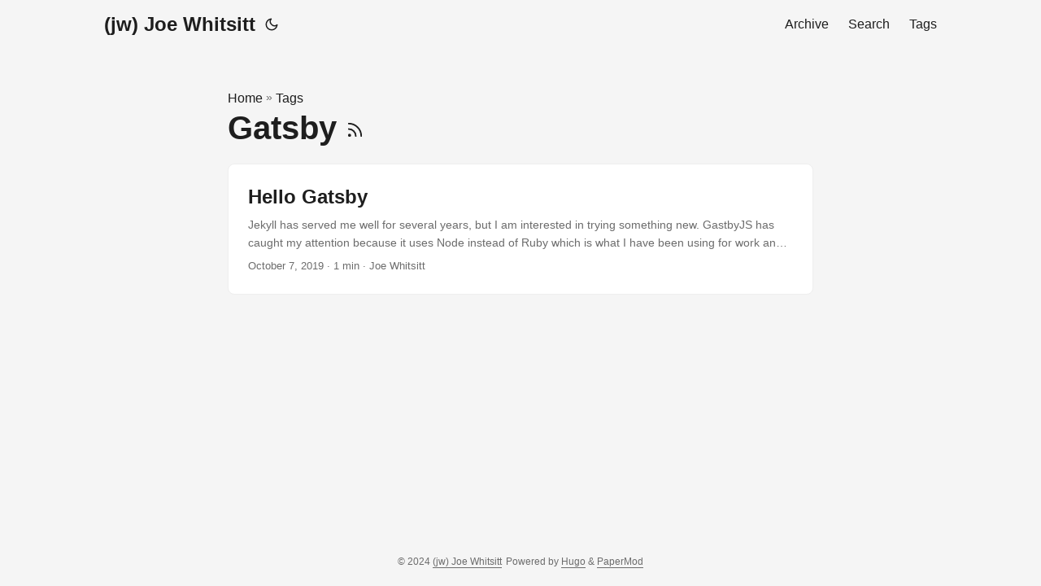

--- FILE ---
content_type: text/html; charset=utf-8
request_url: https://joe.whitsitt.org/tags/gatsby/
body_size: 2667
content:
<!doctype html><html lang=en dir=auto><head><meta charset=utf-8><meta http-equiv=X-UA-Compatible content="IE=edge"><meta name=viewport content="width=device-width,initial-scale=1,shrink-to-fit=no"><meta name=robots content="index, follow"><title>Gatsby | (jw) Joe Whitsitt</title>
<meta name=keywords content><meta name=description content="Personal website of Joe Whitsitt"><meta name=author content="Joe Whitsitt"><link rel=canonical href=https://joe.whitsitt.org/tags/gatsby/><link crossorigin=anonymous href=/assets/css/stylesheet.936b62f7274bac3959fc1525b3c648d159d4657e90678fa5d25ef0dc1a3c946b.css integrity="sha256-k2ti9ydLrDlZ/BUls8ZI0VnUZX6QZ4+l0l7w3Bo8lGs=" rel="preload stylesheet" as=style><link rel=icon href=https://joe.whitsitt.org/favicon.ico><link rel=icon type=image/png sizes=16x16 href=https://joe.whitsitt.org/favicon-16x16.png><link rel=icon type=image/png sizes=32x32 href=https://joe.whitsitt.org/favicon-32x32.png><link rel=apple-touch-icon href=https://joe.whitsitt.org/apple-touch-icon.png><link rel=mask-icon href=https://joe.whitsitt.org/safari-pinned-tab.svg><meta name=theme-color content="#2e2e33"><meta name=msapplication-TileColor content="#2e2e33"><link rel=alternate type=application/rss+xml href=https://joe.whitsitt.org/tags/gatsby/index.xml><link rel=alternate hreflang=en href=https://joe.whitsitt.org/tags/gatsby/><noscript><style>#theme-toggle,.top-link{display:none}</style><style>@media(prefers-color-scheme:dark){:root{--theme:rgb(29, 30, 32);--entry:rgb(46, 46, 51);--primary:rgb(218, 218, 219);--secondary:rgb(155, 156, 157);--tertiary:rgb(65, 66, 68);--content:rgb(196, 196, 197);--code-block-bg:rgb(46, 46, 51);--code-bg:rgb(55, 56, 62);--border:rgb(51, 51, 51)}.list{background:var(--theme)}.list:not(.dark)::-webkit-scrollbar-track{background:0 0}.list:not(.dark)::-webkit-scrollbar-thumb{border-color:var(--theme)}}</style></noscript><meta property="og:title" content="Gatsby"><meta property="og:description" content="Personal website of Joe Whitsitt"><meta property="og:type" content="website"><meta property="og:url" content="https://joe.whitsitt.org/tags/gatsby/"><meta property="og:image" content="https://joe.whitsitt.org/static/images/adrien-olichon--aOsCcTJXWY-unsplash.jpg"><meta name=twitter:card content="summary_large_image"><meta name=twitter:image content="https://joe.whitsitt.org/static/images/adrien-olichon--aOsCcTJXWY-unsplash.jpg"><meta name=twitter:title content="Gatsby"><meta name=twitter:description content="Personal website of Joe Whitsitt"></head><body class=list id=top><script>localStorage.getItem("pref-theme")==="dark"?document.body.classList.add("dark"):localStorage.getItem("pref-theme")==="light"?document.body.classList.remove("dark"):window.matchMedia("(prefers-color-scheme: dark)").matches&&document.body.classList.add("dark")</script><header class=header><nav class=nav><div class=logo><a href=https://joe.whitsitt.org/ accesskey=h title="(jw) Joe Whitsitt (Alt + H)">(jw) Joe Whitsitt</a><div class=logo-switches><button id=theme-toggle accesskey=t title="(Alt + T)"><svg id="moon" xmlns="http://www.w3.org/2000/svg" width="24" height="18" viewBox="0 0 24 24" fill="none" stroke="currentcolor" stroke-width="2" stroke-linecap="round" stroke-linejoin="round"><path d="M21 12.79A9 9 0 1111.21 3 7 7 0 0021 12.79z"/></svg><svg id="sun" xmlns="http://www.w3.org/2000/svg" width="24" height="18" viewBox="0 0 24 24" fill="none" stroke="currentcolor" stroke-width="2" stroke-linecap="round" stroke-linejoin="round"><circle cx="12" cy="12" r="5"/><line x1="12" y1="1" x2="12" y2="3"/><line x1="12" y1="21" x2="12" y2="23"/><line x1="4.22" y1="4.22" x2="5.64" y2="5.64"/><line x1="18.36" y1="18.36" x2="19.78" y2="19.78"/><line x1="1" y1="12" x2="3" y2="12"/><line x1="21" y1="12" x2="23" y2="12"/><line x1="4.22" y1="19.78" x2="5.64" y2="18.36"/><line x1="18.36" y1="5.64" x2="19.78" y2="4.22"/></svg></button></div></div><ul id=menu><li><a href=https://joe.whitsitt.org/archives title=Archive><span>Archive</span></a></li><li><a href=https://joe.whitsitt.org/search/ title="Search (Alt + /)" accesskey=/><span>Search</span></a></li><li><a href=https://joe.whitsitt.org/tags/ title=Tags><span>Tags</span></a></li></ul></nav></header><main class=main><header class=page-header><div class=breadcrumbs><a href=https://joe.whitsitt.org/>Home</a>&nbsp;»&nbsp;<a href=https://joe.whitsitt.org/tags/>Tags</a></div><h1>Gatsby
<a href=/tags/gatsby/index.xml title=RSS aria-label=RSS><svg xmlns="http://www.w3.org/2000/svg" viewBox="0 0 24 24" fill="none" stroke="currentcolor" stroke-width="2" stroke-linecap="round" stroke-linejoin="round" height="23"><path d="M4 11a9 9 0 019 9"/><path d="M4 4a16 16 0 0116 16"/><circle cx="5" cy="19" r="1"/></svg></a></h1></header><article class="post-entry tag-entry"><header class=entry-header><h2 class=entry-hint-parent>Hello Gatsby</h2></header><div class=entry-content><p>Jekyll has served me well for several years, but I am interested in trying something new. GastbyJS has caught my attention because it uses Node instead of Ruby which is what I have been using for work and Gastby has plugins that integrate with Drupal, something I might look into later.
The first step has been to migrate and familarize myself with Gatsby. To aid in this, I am using a starter kit that works with Netlify and Forestry....</p></div><footer class=entry-footer><span title='2019-10-07 03:00:00 +0000 UTC'>October 7, 2019</span>&nbsp;·&nbsp;1 min&nbsp;·&nbsp;Joe Whitsitt</footer><a class=entry-link aria-label="post link to Hello Gatsby" href=https://joe.whitsitt.org/hello-gatsby/></a></article></main><footer class=footer><span>&copy; 2024 <a href=https://joe.whitsitt.org/>(jw) Joe Whitsitt</a></span>
<span>Powered by
<a href=https://gohugo.io/ rel="noopener noreferrer" target=_blank>Hugo</a> &
        <a href=https://github.com/adityatelange/hugo-PaperMod/ rel=noopener target=_blank>PaperMod</a></span></footer><a href=#top aria-label="go to top" title="Go to Top (Alt + G)" class=top-link id=top-link accesskey=g><svg xmlns="http://www.w3.org/2000/svg" viewBox="0 0 12 6" fill="currentcolor"><path d="M12 6H0l6-6z"/></svg>
</a><script>let menu=document.getElementById("menu");menu&&(menu.scrollLeft=localStorage.getItem("menu-scroll-position"),menu.onscroll=function(){localStorage.setItem("menu-scroll-position",menu.scrollLeft)}),document.querySelectorAll('a[href^="#"]').forEach(e=>{e.addEventListener("click",function(e){e.preventDefault();var t=this.getAttribute("href").substr(1);window.matchMedia("(prefers-reduced-motion: reduce)").matches?document.querySelector(`[id='${decodeURIComponent(t)}']`).scrollIntoView():document.querySelector(`[id='${decodeURIComponent(t)}']`).scrollIntoView({behavior:"smooth"}),t==="top"?history.replaceState(null,null," "):history.pushState(null,null,`#${t}`)})})</script><script>var mybutton=document.getElementById("top-link");window.onscroll=function(){document.body.scrollTop>800||document.documentElement.scrollTop>800?(mybutton.style.visibility="visible",mybutton.style.opacity="1"):(mybutton.style.visibility="hidden",mybutton.style.opacity="0")}</script><script>document.getElementById("theme-toggle").addEventListener("click",()=>{document.body.className.includes("dark")?(document.body.classList.remove("dark"),localStorage.setItem("pref-theme","light")):(document.body.classList.add("dark"),localStorage.setItem("pref-theme","dark"))})</script><script defer src="https://static.cloudflareinsights.com/beacon.min.js/vcd15cbe7772f49c399c6a5babf22c1241717689176015" integrity="sha512-ZpsOmlRQV6y907TI0dKBHq9Md29nnaEIPlkf84rnaERnq6zvWvPUqr2ft8M1aS28oN72PdrCzSjY4U6VaAw1EQ==" data-cf-beacon='{"version":"2024.11.0","token":"8547c78296d240b080888d7306ea567c","r":1,"server_timing":{"name":{"cfCacheStatus":true,"cfEdge":true,"cfExtPri":true,"cfL4":true,"cfOrigin":true,"cfSpeedBrain":true},"location_startswith":null}}' crossorigin="anonymous"></script>
</body></html>